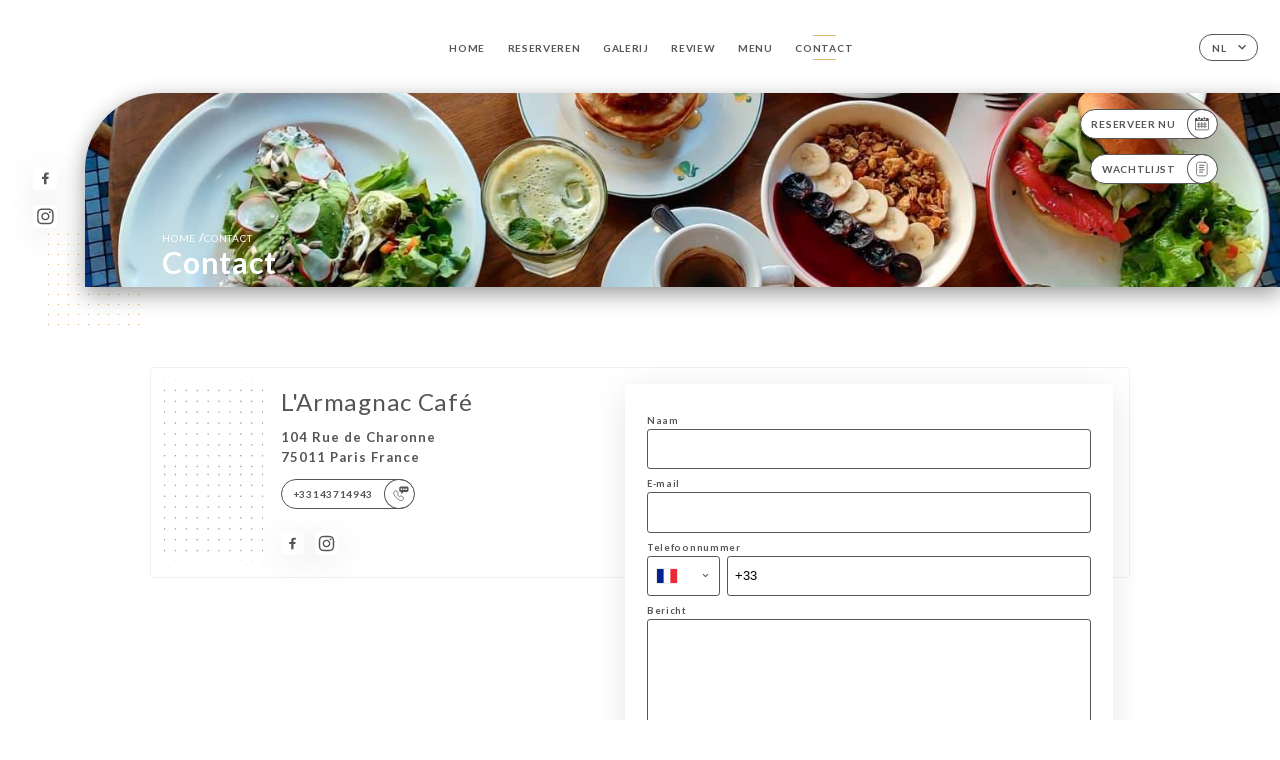

--- FILE ---
content_type: image/svg+xml
request_url: https://larmagnacparis.fr/svg/badges/illu-waitlist.svg
body_size: 526
content:
<svg width="25" height="24" viewBox="0 0 25 24" fill="none" xmlns="http://www.w3.org/2000/svg">
<path d="M16.1667 3H8.16675C6.50989 3 5.16675 4.34315 5.16675 6V18C5.16675 19.6569 6.50989 21 8.16675 21H16.1667C17.8236 21 19.1667 19.6569 19.1667 18V6C19.1667 4.34315 17.8236 3 16.1667 3Z" stroke="#555555" stroke-linecap="round"/>
<path d="M15.1667 7H9.16675" stroke="#555555" stroke-width="1.2" stroke-linecap="round"/>
<path d="M14.1667 10H9.16675" stroke="#555555" stroke-width="1.2" stroke-linecap="round"/>
<path d="M15.1667 13H9.16675" stroke="#555555" stroke-width="1.2" stroke-linecap="round"/>
<path d="M13.1667 16H9.16675" stroke="#555555" stroke-width="1.2" stroke-linecap="round"/>
</svg>


--- FILE ---
content_type: image/svg+xml
request_url: https://larmagnacparis.fr/svg/flags/ko.svg
body_size: 875
content:
<svg xmlns="http://www.w3.org/2000/svg" xmlns:xlink="http://www.w3.org/1999/xlink" id="flag-icons-kr" viewBox="0 0 640 480">
  <defs>
    <clipPath id="a">
      <path fill-opacity=".7" d="M-95.8-.4h682.7v512H-95.8z"/>
    </clipPath>
  </defs>
  <g fill-rule="evenodd" clip-path="url(#a)" transform="translate(89.8 .4) scale(.9375)">
    <path fill="#fff" d="M-95.8-.4H587v512H-95.8Z"/>
    <g transform="rotate(-56.3 361.6 -101.3) scale(10.66667)">
      <g id="c">
        <path id="b" d="M-6-26H6v2H-6Zm0 3H6v2H-6Zm0 3H6v2H-6Z"/>
        <use xlink:href="#b" width="100%" height="100%" y="44"/>
      </g>
      <path stroke="#fff" d="M0 17v10"/>
      <path fill="#cd2e3a" d="M0-12a12 12 0 0 1 0 24Z"/>
      <path fill="#0047a0" d="M0-12a12 12 0 0 0 0 24A6 6 0 0 0 0 0Z"/>
      <circle cy="-6" r="6" fill="#cd2e3a"/>
    </g>
    <g transform="rotate(-123.7 191.2 62.2) scale(10.66667)">
      <use xlink:href="#c" width="100%" height="100%"/>
      <path stroke="#fff" d="M0-23.5v3M0 17v3.5m0 3v3"/>
    </g>
  </g>
</svg>


--- FILE ---
content_type: image/svg+xml
request_url: https://larmagnacparis.fr/svg/shapes/patternContact.svg
body_size: 6286
content:
<svg xmlns="http://www.w3.org/2000/svg" width="130" height="130" viewBox="0 0 130 130">
    <defs>
        <filter id="uyw0emzbya">
            <feColorMatrix in="SourceGraphic" values="0 0 0 0 0.333333 0 0 0 0 0.333333 0 0 0 0 0.333333 0 0 0 1.000000 0"/>
        </filter>
    </defs>
    <g fill="none" fill-rule="evenodd">
        <g>
            <g filter="url(#uyw0emzbya)" transform="translate(-274 -486) translate(258 470)">
                <path fill="#555" d="M128 127c.552 0 1 .448 1 1s-.448 1-1 1-1-.448-1-1 .448-1 1-1zm-14 0c.552 0 1 .448 1 1s-.448 1-1 1-1-.448-1-1 .448-1 1-1zm-14 0c.552 0 1 .448 1 1s-.448 1-1 1-1-.448-1-1 .448-1 1-1zm-14 0c.552 0 1 .448 1 1s-.448 1-1 1-1-.448-1-1 .448-1 1-1zm-14 0c.552 0 1 .448 1 1s-.448 1-1 1-1-.448-1-1 .448-1 1-1zm-14 0c.552 0 1 .448 1 1s-.448 1-1 1-1-.448-1-1 .448-1 1-1zm-14 0c.552 0 1 .448 1 1s-.448 1-1 1-1-.448-1-1 .448-1 1-1zm-14 0c.552 0 1 .448 1 1s-.448 1-1 1-1-.448-1-1 .448-1 1-1zm-14 0c.552 0 1 .448 1 1s-.448 1-1 1-1-.448-1-1 .448-1 1-1zm-14 0c.552 0 1 .448 1 1s-.448 1-1 1-1-.448-1-1 .448-1 1-1zm126-14c.552 0 1 .448 1 1s-.448 1-1 1-1-.448-1-1 .448-1 1-1zm-14 0c.552 0 1 .448 1 1s-.448 1-1 1-1-.448-1-1 .448-1 1-1zm-14 0c.552 0 1 .448 1 1s-.448 1-1 1-1-.448-1-1 .448-1 1-1zm-14 0c.552 0 1 .448 1 1s-.448 1-1 1-1-.448-1-1 .448-1 1-1zm-14 0c.552 0 1 .448 1 1s-.448 1-1 1-1-.448-1-1 .448-1 1-1zm-14 0c.552 0 1 .448 1 1s-.448 1-1 1-1-.448-1-1 .448-1 1-1zm-14 0c.552 0 1 .448 1 1s-.448 1-1 1-1-.448-1-1 .448-1 1-1zm-14 0c.552 0 1 .448 1 1s-.448 1-1 1-1-.448-1-1 .448-1 1-1zm-14 0c.552 0 1 .448 1 1s-.448 1-1 1-1-.448-1-1 .448-1 1-1zm-14 0c.552 0 1 .448 1 1s-.448 1-1 1-1-.448-1-1 .448-1 1-1zm126-14c.552 0 1 .448 1 1s-.448 1-1 1-1-.448-1-1 .448-1 1-1zm-14 0c.552 0 1 .448 1 1s-.448 1-1 1-1-.448-1-1 .448-1 1-1zm-14 0c.552 0 1 .448 1 1s-.448 1-1 1-1-.448-1-1 .448-1 1-1zm-14 0c.552 0 1 .448 1 1s-.448 1-1 1-1-.448-1-1 .448-1 1-1zm-14 0c.552 0 1 .448 1 1s-.448 1-1 1-1-.448-1-1 .448-1 1-1zm-14 0c.552 0 1 .448 1 1s-.448 1-1 1-1-.448-1-1 .448-1 1-1zm-14 0c.552 0 1 .448 1 1s-.448 1-1 1-1-.448-1-1 .448-1 1-1zm-14 0c.552 0 1 .448 1 1s-.448 1-1 1-1-.448-1-1 .448-1 1-1zm-14 0c.552 0 1 .448 1 1s-.448 1-1 1-1-.448-1-1 .448-1 1-1zM2 99c.552 0 1 .448 1 1s-.448 1-1 1-1-.448-1-1 .448-1 1-1zm126-14c.552 0 1 .448 1 1s-.448 1-1 1-1-.448-1-1 .448-1 1-1zm-14 0c.552 0 1 .448 1 1s-.448 1-1 1-1-.448-1-1 .448-1 1-1zm-14 0c.552 0 1 .448 1 1s-.448 1-1 1-1-.448-1-1 .448-1 1-1zm-14 0c.552 0 1 .448 1 1s-.448 1-1 1-1-.448-1-1 .448-1 1-1zm-14 0c.552 0 1 .448 1 1s-.448 1-1 1-1-.448-1-1 .448-1 1-1zm-14 0c.552 0 1 .448 1 1s-.448 1-1 1-1-.448-1-1 .448-1 1-1zm-14 0c.552 0 1 .448 1 1s-.448 1-1 1-1-.448-1-1 .448-1 1-1zm-14 0c.552 0 1 .448 1 1s-.448 1-1 1-1-.448-1-1 .448-1 1-1zm-14 0c.552 0 1 .448 1 1s-.448 1-1 1-1-.448-1-1 .448-1 1-1zM2 85c.552 0 1 .448 1 1s-.448 1-1 1-1-.448-1-1 .448-1 1-1zm126-14c.552 0 1 .448 1 1s-.448 1-1 1-1-.448-1-1 .448-1 1-1zm-14 0c.552 0 1 .448 1 1s-.448 1-1 1-1-.448-1-1 .448-1 1-1zm-14 0c.552 0 1 .448 1 1s-.448 1-1 1-1-.448-1-1 .448-1 1-1zm-14 0c.552 0 1 .448 1 1s-.448 1-1 1-1-.448-1-1 .448-1 1-1zm-14 0c.552 0 1 .448 1 1s-.448 1-1 1-1-.448-1-1 .448-1 1-1zm-14 0c.552 0 1 .448 1 1s-.448 1-1 1-1-.448-1-1 .448-1 1-1zm-14 0c.552 0 1 .448 1 1s-.448 1-1 1-1-.448-1-1 .448-1 1-1zm-14 0c.552 0 1 .448 1 1s-.448 1-1 1-1-.448-1-1 .448-1 1-1zm-14 0c.552 0 1 .448 1 1s-.448 1-1 1-1-.448-1-1 .448-1 1-1zM2 71c.552 0 1 .448 1 1s-.448 1-1 1-1-.448-1-1 .448-1 1-1zm126-14c.552 0 1 .448 1 1s-.448 1-1 1-1-.448-1-1 .448-1 1-1zm-14 0c.552 0 1 .448 1 1s-.448 1-1 1-1-.448-1-1 .448-1 1-1zm-14 0c.552 0 1 .448 1 1s-.448 1-1 1-1-.448-1-1 .448-1 1-1zm-14 0c.552 0 1 .448 1 1s-.448 1-1 1-1-.448-1-1 .448-1 1-1zm-14 0c.552 0 1 .448 1 1s-.448 1-1 1-1-.448-1-1 .448-1 1-1zm-14 0c.552 0 1 .448 1 1s-.448 1-1 1-1-.448-1-1 .448-1 1-1zm-14 0c.552 0 1 .448 1 1s-.448 1-1 1-1-.448-1-1 .448-1 1-1zm-14 0c.552 0 1 .448 1 1s-.448 1-1 1-1-.448-1-1 .448-1 1-1zm-14 0c.552 0 1 .448 1 1s-.448 1-1 1-1-.448-1-1 .448-1 1-1zM2 57c.552 0 1 .448 1 1s-.448 1-1 1-1-.448-1-1 .448-1 1-1zm126-14c.552 0 1 .448 1 1s-.448 1-1 1-1-.448-1-1 .448-1 1-1zm-14 0c.552 0 1 .448 1 1s-.448 1-1 1-1-.448-1-1 .448-1 1-1zm-14 0c.552 0 1 .448 1 1s-.448 1-1 1-1-.448-1-1 .448-1 1-1zm-14 0c.552 0 1 .448 1 1s-.448 1-1 1-1-.448-1-1 .448-1 1-1zm-14 0c.552 0 1 .448 1 1s-.448 1-1 1-1-.448-1-1 .448-1 1-1zm-14 0c.552 0 1 .448 1 1s-.448 1-1 1-1-.448-1-1 .448-1 1-1zm-14 0c.552 0 1 .448 1 1s-.448 1-1 1-1-.448-1-1 .448-1 1-1zm-14 0c.552 0 1 .448 1 1s-.448 1-1 1-1-.448-1-1 .448-1 1-1zm-14 0c.552 0 1 .448 1 1s-.448 1-1 1-1-.448-1-1 .448-1 1-1zM2 43c.552 0 1 .448 1 1s-.448 1-1 1-1-.448-1-1 .448-1 1-1zm126-14c.552 0 1 .448 1 1s-.448 1-1 1-1-.448-1-1 .448-1 1-1zm-14 0c.552 0 1 .448 1 1s-.448 1-1 1-1-.448-1-1 .448-1 1-1zm-14 0c.552 0 1 .448 1 1s-.448 1-1 1-1-.448-1-1 .448-1 1-1zm-14 0c.552 0 1 .448 1 1s-.448 1-1 1-1-.448-1-1 .448-1 1-1zm-14 0c.552 0 1 .448 1 1s-.448 1-1 1-1-.448-1-1 .448-1 1-1zm-14 0c.552 0 1 .448 1 1s-.448 1-1 1-1-.448-1-1 .448-1 1-1zm-14 0c.552 0 1 .448 1 1s-.448 1-1 1-1-.448-1-1 .448-1 1-1zm-14 0c.552 0 1 .448 1 1s-.448 1-1 1-1-.448-1-1 .448-1 1-1zm-14 0c.552 0 1 .448 1 1s-.448 1-1 1-1-.448-1-1 .448-1 1-1zM2 29c.552 0 1 .448 1 1s-.448 1-1 1-1-.448-1-1 .448-1 1-1zm126-14c.552 0 1 .448 1 1s-.448 1-1 1-1-.448-1-1 .448-1 1-1zm-14 0c.552 0 1 .448 1 1s-.448 1-1 1-1-.448-1-1 .448-1 1-1zm-14 0c.552 0 1 .448 1 1s-.448 1-1 1-1-.448-1-1 .448-1 1-1zm-14 0c.552 0 1 .448 1 1s-.448 1-1 1-1-.448-1-1 .448-1 1-1zm-14 0c.552 0 1 .448 1 1s-.448 1-1 1-1-.448-1-1 .448-1 1-1zm-14 0c.552 0 1 .448 1 1s-.448 1-1 1-1-.448-1-1 .448-1 1-1zm-14 0c.552 0 1 .448 1 1s-.448 1-1 1-1-.448-1-1 .448-1 1-1zm-14 0c.552 0 1 .448 1 1s-.448 1-1 1-1-.448-1-1 .448-1 1-1zm-14 0c.552 0 1 .448 1 1s-.448 1-1 1-1-.448-1-1 .448-1 1-1zM2 15c.552 0 1 .448 1 1s-.448 1-1 1-1-.448-1-1 .448-1 1-1zM128 1c.552 0 1 .448 1 1s-.448 1-1 1-1-.448-1-1 .448-1 1-1zm-14 0c.552 0 1 .448 1 1s-.448 1-1 1-1-.448-1-1 .448-1 1-1zm-14 0c.552 0 1 .448 1 1s-.448 1-1 1-1-.448-1-1 .448-1 1-1zM86 1c.552 0 1 .448 1 1s-.448 1-1 1-1-.448-1-1 .448-1 1-1zM72 1c.552 0 1 .448 1 1s-.448 1-1 1-1-.448-1-1 .448-1 1-1zM58 1c.552 0 1 .448 1 1s-.448 1-1 1-1-.448-1-1 .448-1 1-1zM44 1c.552 0 1 .448 1 1s-.448 1-1 1-1-.448-1-1 .448-1 1-1zM30 1c.552 0 1 .448 1 1s-.448 1-1 1-1-.448-1-1 .448-1 1-1zM16 1c.552 0 1 .448 1 1s-.448 1-1 1-1-.448-1-1 .448-1 1-1zM2 1c.552 0 1 .448 1 1s-.448 1-1 1-1-.448-1-1 .448-1 1-1z" transform="translate(16 16)"/>
            </g>
        </g>
    </g>
</svg>
